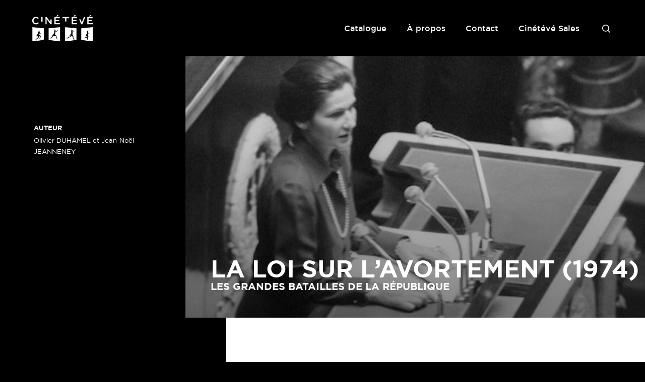

--- FILE ---
content_type: text/html; charset=UTF-8
request_url: https://cineteve.com/films/la-loi-sur-lavortement-1974/
body_size: 5660
content:
<!DOCTYPE html>
<html lang="fr-FR" class="no-js no-svg">
<head>
<meta charset="UTF-8">
<meta name="viewport" content="width=device-width, initial-scale=1">
<link rel="profile" href="https://gmpg.org/xfn/11">

<link rel="apple-touch-icon" sizes="180x180" href="https://cineteve.com/wp-content/themes/cineteve/assets/icons/apple-touch-icon.png">
<link rel="icon" type="image/png" sizes="32x32" href="https://cineteve.com/wp-content/themes/cineteve/assets/icons/favicon-32x32.png">
<link rel="icon" type="image/png" sizes="16x16" href="https://cineteve.com/wp-content/themes/cineteve/assets/icons/favicon-16x16.png">
<link rel="manifest" href="https://cineteve.com/wp-content/themes/cineteve/assets/icons/site.webmanifest">
<link rel="mask-icon" href="https://cineteve.com/wp-content/themes/cineteve/assets/icons/safari-pinned-tab.svg" color="#333333">
<link rel="shortcut icon" href="https://cineteve.com/wp-content/themes/cineteve/assets/icons/favicon.ico">
<meta name="msapplication-TileColor" content="#000000">
<meta name="msapplication-config" content="https://cineteve.com/wp-content/themes/cineteve/assets/icons/browserconfig.xml">
<meta name="theme-color" content="#ffffff">

<meta property="og:image" content="https://cineteve.com/wp-content/uploads/2018/10/affiche_la-loi-sur-l-avortement-1974_1.jpg">
	
<title>LA LOI SUR L&rsquo;AVORTEMENT (1974) &#8211; Cinétévé</title>
<meta name='robots' content='max-image-preview:large' />
<link rel="alternate" hreflang="fr" href="https://cineteve.com/films/la-loi-sur-lavortement-1974/" />
<link rel="alternate" hreflang="en" href="https://cineteve.com/en/films/la-loi-sur-lavortement-1974/" />
<link rel="alternate" hreflang="x-default" href="https://cineteve.com/films/la-loi-sur-lavortement-1974/" />
<link rel="alternate" type="application/rss+xml" title="Cinétévé &raquo; LA LOI SUR L&rsquo;AVORTEMENT (1974) Flux des commentaires" href="https://cineteve.com/films/la-loi-sur-lavortement-1974/feed/" />
<link rel='stylesheet' id='wp-block-library-css' href='https://cineteve.com/wp-includes/css/dist/block-library/style.min.css?ver=4f1de90c4e6ecbbbd6f2d57f1fe5b2d4' type='text/css' media='all' />
<style id='classic-theme-styles-inline-css' type='text/css'>
/*! This file is auto-generated */
.wp-block-button__link{color:#fff;background-color:#32373c;border-radius:9999px;box-shadow:none;text-decoration:none;padding:calc(.667em + 2px) calc(1.333em + 2px);font-size:1.125em}.wp-block-file__button{background:#32373c;color:#fff;text-decoration:none}
</style>
<style id='global-styles-inline-css' type='text/css'>
:root{--wp--preset--aspect-ratio--square: 1;--wp--preset--aspect-ratio--4-3: 4/3;--wp--preset--aspect-ratio--3-4: 3/4;--wp--preset--aspect-ratio--3-2: 3/2;--wp--preset--aspect-ratio--2-3: 2/3;--wp--preset--aspect-ratio--16-9: 16/9;--wp--preset--aspect-ratio--9-16: 9/16;--wp--preset--color--black: #000000;--wp--preset--color--cyan-bluish-gray: #abb8c3;--wp--preset--color--white: #ffffff;--wp--preset--color--pale-pink: #f78da7;--wp--preset--color--vivid-red: #cf2e2e;--wp--preset--color--luminous-vivid-orange: #ff6900;--wp--preset--color--luminous-vivid-amber: #fcb900;--wp--preset--color--light-green-cyan: #7bdcb5;--wp--preset--color--vivid-green-cyan: #00d084;--wp--preset--color--pale-cyan-blue: #8ed1fc;--wp--preset--color--vivid-cyan-blue: #0693e3;--wp--preset--color--vivid-purple: #9b51e0;--wp--preset--gradient--vivid-cyan-blue-to-vivid-purple: linear-gradient(135deg,rgba(6,147,227,1) 0%,rgb(155,81,224) 100%);--wp--preset--gradient--light-green-cyan-to-vivid-green-cyan: linear-gradient(135deg,rgb(122,220,180) 0%,rgb(0,208,130) 100%);--wp--preset--gradient--luminous-vivid-amber-to-luminous-vivid-orange: linear-gradient(135deg,rgba(252,185,0,1) 0%,rgba(255,105,0,1) 100%);--wp--preset--gradient--luminous-vivid-orange-to-vivid-red: linear-gradient(135deg,rgba(255,105,0,1) 0%,rgb(207,46,46) 100%);--wp--preset--gradient--very-light-gray-to-cyan-bluish-gray: linear-gradient(135deg,rgb(238,238,238) 0%,rgb(169,184,195) 100%);--wp--preset--gradient--cool-to-warm-spectrum: linear-gradient(135deg,rgb(74,234,220) 0%,rgb(151,120,209) 20%,rgb(207,42,186) 40%,rgb(238,44,130) 60%,rgb(251,105,98) 80%,rgb(254,248,76) 100%);--wp--preset--gradient--blush-light-purple: linear-gradient(135deg,rgb(255,206,236) 0%,rgb(152,150,240) 100%);--wp--preset--gradient--blush-bordeaux: linear-gradient(135deg,rgb(254,205,165) 0%,rgb(254,45,45) 50%,rgb(107,0,62) 100%);--wp--preset--gradient--luminous-dusk: linear-gradient(135deg,rgb(255,203,112) 0%,rgb(199,81,192) 50%,rgb(65,88,208) 100%);--wp--preset--gradient--pale-ocean: linear-gradient(135deg,rgb(255,245,203) 0%,rgb(182,227,212) 50%,rgb(51,167,181) 100%);--wp--preset--gradient--electric-grass: linear-gradient(135deg,rgb(202,248,128) 0%,rgb(113,206,126) 100%);--wp--preset--gradient--midnight: linear-gradient(135deg,rgb(2,3,129) 0%,rgb(40,116,252) 100%);--wp--preset--font-size--small: 13px;--wp--preset--font-size--medium: 20px;--wp--preset--font-size--large: 36px;--wp--preset--font-size--x-large: 42px;--wp--preset--spacing--20: 0.44rem;--wp--preset--spacing--30: 0.67rem;--wp--preset--spacing--40: 1rem;--wp--preset--spacing--50: 1.5rem;--wp--preset--spacing--60: 2.25rem;--wp--preset--spacing--70: 3.38rem;--wp--preset--spacing--80: 5.06rem;--wp--preset--shadow--natural: 6px 6px 9px rgba(0, 0, 0, 0.2);--wp--preset--shadow--deep: 12px 12px 50px rgba(0, 0, 0, 0.4);--wp--preset--shadow--sharp: 6px 6px 0px rgba(0, 0, 0, 0.2);--wp--preset--shadow--outlined: 6px 6px 0px -3px rgba(255, 255, 255, 1), 6px 6px rgba(0, 0, 0, 1);--wp--preset--shadow--crisp: 6px 6px 0px rgba(0, 0, 0, 1);}:where(.is-layout-flex){gap: 0.5em;}:where(.is-layout-grid){gap: 0.5em;}body .is-layout-flex{display: flex;}.is-layout-flex{flex-wrap: wrap;align-items: center;}.is-layout-flex > :is(*, div){margin: 0;}body .is-layout-grid{display: grid;}.is-layout-grid > :is(*, div){margin: 0;}:where(.wp-block-columns.is-layout-flex){gap: 2em;}:where(.wp-block-columns.is-layout-grid){gap: 2em;}:where(.wp-block-post-template.is-layout-flex){gap: 1.25em;}:where(.wp-block-post-template.is-layout-grid){gap: 1.25em;}.has-black-color{color: var(--wp--preset--color--black) !important;}.has-cyan-bluish-gray-color{color: var(--wp--preset--color--cyan-bluish-gray) !important;}.has-white-color{color: var(--wp--preset--color--white) !important;}.has-pale-pink-color{color: var(--wp--preset--color--pale-pink) !important;}.has-vivid-red-color{color: var(--wp--preset--color--vivid-red) !important;}.has-luminous-vivid-orange-color{color: var(--wp--preset--color--luminous-vivid-orange) !important;}.has-luminous-vivid-amber-color{color: var(--wp--preset--color--luminous-vivid-amber) !important;}.has-light-green-cyan-color{color: var(--wp--preset--color--light-green-cyan) !important;}.has-vivid-green-cyan-color{color: var(--wp--preset--color--vivid-green-cyan) !important;}.has-pale-cyan-blue-color{color: var(--wp--preset--color--pale-cyan-blue) !important;}.has-vivid-cyan-blue-color{color: var(--wp--preset--color--vivid-cyan-blue) !important;}.has-vivid-purple-color{color: var(--wp--preset--color--vivid-purple) !important;}.has-black-background-color{background-color: var(--wp--preset--color--black) !important;}.has-cyan-bluish-gray-background-color{background-color: var(--wp--preset--color--cyan-bluish-gray) !important;}.has-white-background-color{background-color: var(--wp--preset--color--white) !important;}.has-pale-pink-background-color{background-color: var(--wp--preset--color--pale-pink) !important;}.has-vivid-red-background-color{background-color: var(--wp--preset--color--vivid-red) !important;}.has-luminous-vivid-orange-background-color{background-color: var(--wp--preset--color--luminous-vivid-orange) !important;}.has-luminous-vivid-amber-background-color{background-color: var(--wp--preset--color--luminous-vivid-amber) !important;}.has-light-green-cyan-background-color{background-color: var(--wp--preset--color--light-green-cyan) !important;}.has-vivid-green-cyan-background-color{background-color: var(--wp--preset--color--vivid-green-cyan) !important;}.has-pale-cyan-blue-background-color{background-color: var(--wp--preset--color--pale-cyan-blue) !important;}.has-vivid-cyan-blue-background-color{background-color: var(--wp--preset--color--vivid-cyan-blue) !important;}.has-vivid-purple-background-color{background-color: var(--wp--preset--color--vivid-purple) !important;}.has-black-border-color{border-color: var(--wp--preset--color--black) !important;}.has-cyan-bluish-gray-border-color{border-color: var(--wp--preset--color--cyan-bluish-gray) !important;}.has-white-border-color{border-color: var(--wp--preset--color--white) !important;}.has-pale-pink-border-color{border-color: var(--wp--preset--color--pale-pink) !important;}.has-vivid-red-border-color{border-color: var(--wp--preset--color--vivid-red) !important;}.has-luminous-vivid-orange-border-color{border-color: var(--wp--preset--color--luminous-vivid-orange) !important;}.has-luminous-vivid-amber-border-color{border-color: var(--wp--preset--color--luminous-vivid-amber) !important;}.has-light-green-cyan-border-color{border-color: var(--wp--preset--color--light-green-cyan) !important;}.has-vivid-green-cyan-border-color{border-color: var(--wp--preset--color--vivid-green-cyan) !important;}.has-pale-cyan-blue-border-color{border-color: var(--wp--preset--color--pale-cyan-blue) !important;}.has-vivid-cyan-blue-border-color{border-color: var(--wp--preset--color--vivid-cyan-blue) !important;}.has-vivid-purple-border-color{border-color: var(--wp--preset--color--vivid-purple) !important;}.has-vivid-cyan-blue-to-vivid-purple-gradient-background{background: var(--wp--preset--gradient--vivid-cyan-blue-to-vivid-purple) !important;}.has-light-green-cyan-to-vivid-green-cyan-gradient-background{background: var(--wp--preset--gradient--light-green-cyan-to-vivid-green-cyan) !important;}.has-luminous-vivid-amber-to-luminous-vivid-orange-gradient-background{background: var(--wp--preset--gradient--luminous-vivid-amber-to-luminous-vivid-orange) !important;}.has-luminous-vivid-orange-to-vivid-red-gradient-background{background: var(--wp--preset--gradient--luminous-vivid-orange-to-vivid-red) !important;}.has-very-light-gray-to-cyan-bluish-gray-gradient-background{background: var(--wp--preset--gradient--very-light-gray-to-cyan-bluish-gray) !important;}.has-cool-to-warm-spectrum-gradient-background{background: var(--wp--preset--gradient--cool-to-warm-spectrum) !important;}.has-blush-light-purple-gradient-background{background: var(--wp--preset--gradient--blush-light-purple) !important;}.has-blush-bordeaux-gradient-background{background: var(--wp--preset--gradient--blush-bordeaux) !important;}.has-luminous-dusk-gradient-background{background: var(--wp--preset--gradient--luminous-dusk) !important;}.has-pale-ocean-gradient-background{background: var(--wp--preset--gradient--pale-ocean) !important;}.has-electric-grass-gradient-background{background: var(--wp--preset--gradient--electric-grass) !important;}.has-midnight-gradient-background{background: var(--wp--preset--gradient--midnight) !important;}.has-small-font-size{font-size: var(--wp--preset--font-size--small) !important;}.has-medium-font-size{font-size: var(--wp--preset--font-size--medium) !important;}.has-large-font-size{font-size: var(--wp--preset--font-size--large) !important;}.has-x-large-font-size{font-size: var(--wp--preset--font-size--x-large) !important;}
:where(.wp-block-post-template.is-layout-flex){gap: 1.25em;}:where(.wp-block-post-template.is-layout-grid){gap: 1.25em;}
:where(.wp-block-columns.is-layout-flex){gap: 2em;}:where(.wp-block-columns.is-layout-grid){gap: 2em;}
:root :where(.wp-block-pullquote){font-size: 1.5em;line-height: 1.6;}
</style>
<link rel='stylesheet' id='cineteve-style-css' href='https://cineteve.com/wp-content/themes/cineteve/assets/css/style.css?ver=4f1de90c4e6ecbbbd6f2d57f1fe5b2d4' type='text/css' media='all' />
<script type="text/javascript" src="https://cineteve.com/wp-content/themes/cineteve/assets/js/main.js?ver=4f1de90c4e6ecbbbd6f2d57f1fe5b2d4" id="cineteve-script-js"></script>
<link rel="canonical" href="https://cineteve.com/films/la-loi-sur-lavortement-1974/" />
</head>

<body data-rsssl=1 class="films-template-default single single-films postid-21402 no-touch is-black">
<div id="page" class="site">

	<header class="header">
		<div class="wrap">

			<div class="header__logo">
				<a href="https://cineteve.com" class="js-tag" data-tag-cat="navigation" data-tag-action="click" data-tag-label="top_logo_fr">
					<i class="i i--logo"></i>
					<span class="visuallyhidden">Cinétévé</span>
				</a>
			</div>

			<div class="header__right">
				<div class="d-only">
					<div class="menu-pages-header-container"><ul id="menu-pages-header" class="menu"><li id="menu-item-25674" class="menu-item menu-item-type-post_type menu-item-object-page menu-item-25674"><a href="https://cineteve.com/catalogue/">Catalogue</a></li>
<li id="menu-item-5005" class="menu-item menu-item-type-post_type menu-item-object-page menu-item-5005"><a href="https://cineteve.com/a-propos/">À propos</a></li>
<li id="menu-item-5007" class="menu-item menu-item-type-post_type menu-item-object-page menu-item-5007"><a href="https://cineteve.com/contact/">Contact</a></li>
<li id="menu-item-25669" class="menu-item menu-item-type-custom menu-item-object-custom menu-item-25669"><a target="_blank" rel="noopener" href="https://sales.cineteve.com">Cinétévé Sales</a></li>
</ul></div>										<a href="#searchform" class="js-toggle-search js-tag js-anim-text header__search header__search--desktop" data-tag-cat="navigation" data-tag-action="click" data-tag-label="top_search"><span class="visuallyhidden">Rechercher</span></a>
									</div>
				<div class="mt-only">
					<a href="#menu" class="js-open-menu js-tag js-anim-text header__menu" data-tag-cat="navigation" data-tag-action="click" data-tag-label="top_menu">Menu</a>
										<a href="#searchform" class="js-toggle-search js-tag js-anim-text header__search" data-tag-cat="navigation" data-tag-action="click" data-tag-label="top_search"><span class="visuallyhidden">Rechercher</span></a>
									</div>
			</div>

			<div class="header__menu-mobile">
				<a href="#" class="js-close-menu header__menu-mobile__close"><span class="visuallyhidden">Fermer</span></a>

				<div class="header__menu-mobile__wrapper">
					<div class="menu-menu-mobile-container"><ul id="menu-menu-mobile" class="menu"><li id="menu-item-25692" class="menu-item menu-item-type-post_type menu-item-object-page menu-item-25692"><a href="https://cineteve.com/catalogue/">Catalogue</a></li>
<li id="menu-item-25693" class="menu-item menu-item-type-post_type menu-item-object-page menu-item-25693"><a href="https://cineteve.com/a-propos/">À propos</a></li>
<li id="menu-item-25694" class="menu-item menu-item-type-post_type menu-item-object-page menu-item-25694"><a href="https://cineteve.com/contact/">Contact</a></li>
</ul></div>				</div>
				
				<hr>

				<div class="header__menu-mobile__wrapper">
					<div class="menu-header-mobile-2-container"><ul id="menu-header-mobile-2" class="menu"><li id="menu-item-25696" class="menu-item menu-item-type-custom menu-item-object-custom menu-item-25696"><a href="https://sales.cineteve.com">Cinétévé Sales</a></li>
<li id="menu-item-25695" class="menu-item menu-item-type-post_type menu-item-object-page menu-item-25695"><a href="https://cineteve.com/mentions-legales/">Mentions légales</a></li>
</ul></div>
<div class="wpml-ls-statics-shortcode_actions wpml-ls wpml-ls-legacy-list-horizontal">
	<ul><li class="wpml-ls-slot-shortcode_actions wpml-ls-item wpml-ls-item-fr wpml-ls-current-language wpml-ls-first-item wpml-ls-item-legacy-list-horizontal">
				<a href="https://cineteve.com/films/la-loi-sur-lavortement-1974/" class="wpml-ls-link">
                    <span class="wpml-ls-native">FR</span></a>
			</li><li class="wpml-ls-slot-shortcode_actions wpml-ls-item wpml-ls-item-en wpml-ls-last-item wpml-ls-item-legacy-list-horizontal">
				<a href="https://cineteve.com/en/films/la-loi-sur-lavortement-1974/" class="wpml-ls-link">
                    <span class="wpml-ls-native" lang="en">EN</span></a>
			</li></ul>
</div>
<div class="menu-social-container"><ul id="menu-social" class="menu"><li id="menu-item-4958" class="menu-item menu-item-type-custom menu-item-object-custom menu-item-4958"><a target="_blank" rel="noopener" href="https://www.facebook.com/cineteve/"><i class="i i--facebook"></i><span class="visuallyhidden">Facebook</span></a></li>
<li id="menu-item-4959" class="menu-item menu-item-type-custom menu-item-object-custom menu-item-4959"><a target="_blank" rel="noopener" href="https://twitter.com/cineteve_prod"><i class="i i--twitter"></i><span class="visuallyhidden">Twitter</span></a></li>
<li id="menu-item-4960" class="menu-item menu-item-type-custom menu-item-object-custom menu-item-4960"><a target="_blank" rel="noopener" href="https://www.instagram.com/cineteve_prod/"><i class="i i--instagram"></i><span class="visuallyhidden">Instagram</span></a></li>
</ul></div>				</div>
			</div>

		</div>

		<div class="header__search-block">
			<div class="wrap">
				

<form role="search" method="get" class="search-form" action="https://cineteve.com/">
	<label for="search-form-69723877cb999">
		<span class="screen-reader-text">Un film, réalisateur, acteur...</span>
	</label>
	<input type="search" id="search-form-69723877cb999" class="search-field" placeholder="Rechercher..." value="" name="s" />
	<button type="submit" class="search-submit btn btn--full">
		<span>Rechercher</span>
	</button>
</form>
			</div>
		</div>
	</header>

	<div class="site-content-contain">
		<div id="content" class="site-content">

<main role="main">
	<div class="single">
					<div class="single__content">
				<aside class="single__aside d-only">
					<ul class="list list--details">
						<li>
													</li>
																		<li>
							<h2 class="h3 white">Auteur</h2>
							Olivier DUHAMEL et Jean-Noël JEANNENEY						</li>
												 
						 
																	</ul>
									</aside><!--

				--><div class="single__col">
					<div class="single__header">
												<img class="single__visual pic" src="https://cineteve.com/wp-content/uploads/2018/10/affiche_la-loi-sur-l-avortement-1974_1.jpg" alt="" />
						
						<div class="single__title">
							<h1 class="h2 white smaller upper">LA LOI SUR L&rsquo;AVORTEMENT (1974)</h1>
															<p class="h5 white smaller upper">Les Grandes Batailles de la République</p>
													</div>
					</div>

					<div class="single__extra mt-only">
						<ul class="list list--details"> 
							<li>
															</li>
																					<li>
								<h2 class="h3 white">Auteur</h2>
								Olivier DUHAMEL et Jean-Noël JEANNENEY							</li>
														 
							 
														
							
													</ul>
											</div>
 
					<section class="border"> 
						<ul class="list list--info"><!--
														--><li>
								<h2 class="h3">Catégorie</h2>
								<a href="https://cineteve.com/documentaire/">Documentaire</a> 
							</li><!--
															--><li>
								<h2 class="h3">Durée</h2>
								52'							</li><!--
														TO ADD: dynamise this
							--><!--
						--></ul>
					</section> 
					<section class="border">
						<div class="box box--share">
														<div class="menu-social-container">
								<ul class="menu"><!--
									--><li>
										<a target="_blank" rel="noreferrer noopener" href="https://www.facebook.com/sharer/sharer.php?u=https://cineteve.com/films/la-loi-sur-lavortement-1974/" class="js-tag" data-tag-cat="film" data-tag-action="click" data-tag-label="film_share_facebook">
											<i class="i i--facebook"></i><span class="visuallyhidden">Partager sur Facebook</span>
										</a>
									</li><!--
									--><li>
										<a target="_blank" rel="noreferrer noopener" href="https://twitter.com/share?text=LA LOI SUR L&rsquo;AVORTEMENT (1974) - Cinétévé&amp;url=https://cineteve.com/films/la-loi-sur-lavortement-1974/" class="js-tag" data-tag-cat="film" data-tag-action="click" data-tag-label="film_share_twitter">
											<i class="i i--twitter"></i><span class="visuallyhidden">Partager sur Twitter</span>
										</a>
									</li><!--
									--><li>
										<a target="_blank" rel="noreferrer noopener" href="https://www.linkedin.com/shareArticle?mini=true&amp;url=https://cineteve.com/films/la-loi-sur-lavortement-1974/&amp;title=LA LOI SUR L&rsquo;AVORTEMENT (1974) - Cinétévé" class="js-tag" data-tag-cat="film" data-tag-action="click" data-tag-label="film_share_linkedin">
											<i class="i i--linkedin"></i><span class="visuallyhidden">Partager sur LinkedIn</span>
										</a>
									</li><!--
								--></ul>
							</div>
						</div>
						<h2 class="h5 smaller upper">Synopsis</h2>
						<div class="rte">
							<p>Le combat parlementaire de Simone Veil aboutit en 1974 à la loi sur l&rsquo;avortement. L&rsquo;Assemblée se déchaîne : un député s&rsquo;exclame  » Force est de constater que cette loi satanique est l&rsquo;oeuvre, Madame, d&rsquo;une juive « . Mais elle s&rsquo;acharne, aidée par une partie des femmes françaises qui veulent aller plus loin dans leur émancipation.  Épaulé par le commentaire de Pierre Arditi, le film montre l&rsquo;acharnement de cette femme mais aussi de ses nombreux détracteurs et inscrit cette loi dans le contexte de l&rsquo;époque grâce aux interventions de Mme Veil ou encore de Catherine Deneuve.</p>
						</div>
					</section>
										<section class="border"> 
												<ul class="list list--details"><!--
														--><li>
								<h2 class="h3">Versions linguistiques disponibles</h2>
								française							</li><!--
																												--><li>
								<h2 class="h3">Support de tournage</h2>
								Beta SP							</li><!--
																												--><li>
								<h2 class="h3">Équipe technique</h2>
								Monteur : Joseph LICIDE<br />
Image : Daniel BARREAU<br />
Son :  Michel VIOLLET Laurent ZEILIG							</li><!--
																					--><li>
								<h2 class="h3">Équipe artistique</h2>
								Commentaire : Pierre Arditi							</li><!--
																																																							--></ul>
					</section>
				</div>
			</div>

						<nav class="navigation post-navigation" role="navigation">
				<h2 class="h2 smaller upper">À découvrir</h2>
				<div class="nav-links"><!--
										--><div class="post-navigation__nav nav-previous">
						<a href="https://cineteve.com/films/deux-gendarmes-dans-le-pacifique/" rel="prev">
														<div class="post-navigation__nav__visual">
								<img alt="" src="https://cineteve.com/wp-content/uploads/2018/10/affiche_deux-gendarmes-dans-le-pacifique_1-525x300.jpg" class="pic" />
							</div>
														<div class="post-navigation__nav__content">
								<h3 class="nav-title">DEUX GENDARMES DANS LE PACIFIQUE</h3>
								<p aria-hidden="true" class="nav-subtitle">Précédent</p>
							</div>
						</a>
					</div><!--
											--><div class="post-navigation__nav nav-next">
						<a href="https://cineteve.com/films/la-laicite-1905/" rel="next">
														<div class="post-navigation__nav__visual">
								<img alt="" src="https://cineteve.com/wp-content/uploads/2018/10/affiche_la-laicite-1905_1.jpg" class="pic" />
							</div>
														<div class="post-navigation__nav__content">
								<h3 class="nav-title">LA LAÏCITÉ (1905)</h3>
								<p aria-hidden="true" class="nav-subtitle">Suivant</p>
							</div>
						</a>
					</div><!--
									--></div>
			</nav>
					</div>
</main>

		</div><!-- #content -->

		<footer class="footer">
			<div class="footer__left">

				<p>Tous droits réservés Cinétévé 2026</p>
				<div class="menu-pages-container"><ul id="menu-pages" class="menu"><li id="menu-item-4952" class="menu-item menu-item-type-post_type menu-item-object-page menu-item-4952"><a href="https://cineteve.com/mentions-legales/">Mentions légales</a></li>
</ul></div>
			</div>

			<div class="footer__right">

				<div class="menu-social-container"><ul id="menu-social-1" class="menu"><li class="menu-item menu-item-type-custom menu-item-object-custom menu-item-4958"><a target="_blank" rel="noopener" href="https://www.facebook.com/cineteve/"><i class="i i--facebook"></i><span class="visuallyhidden">Facebook</span></a></li>
<li class="menu-item menu-item-type-custom menu-item-object-custom menu-item-4959"><a target="_blank" rel="noopener" href="https://twitter.com/cineteve_prod"><i class="i i--twitter"></i><span class="visuallyhidden">Twitter</span></a></li>
<li class="menu-item menu-item-type-custom menu-item-object-custom menu-item-4960"><a target="_blank" rel="noopener" href="https://www.instagram.com/cineteve_prod/"><i class="i i--instagram"></i><span class="visuallyhidden">Instagram</span></a></li>
</ul></div>
<div class="wpml-ls-statics-shortcode_actions wpml-ls wpml-ls-legacy-list-horizontal">
	<ul><li class="wpml-ls-slot-shortcode_actions wpml-ls-item wpml-ls-item-fr wpml-ls-current-language wpml-ls-first-item wpml-ls-item-legacy-list-horizontal">
				<a href="https://cineteve.com/films/la-loi-sur-lavortement-1974/" class="wpml-ls-link">
                    <span class="wpml-ls-native">FR</span></a>
			</li><li class="wpml-ls-slot-shortcode_actions wpml-ls-item wpml-ls-item-en wpml-ls-last-item wpml-ls-item-legacy-list-horizontal">
				<a href="https://cineteve.com/en/films/la-loi-sur-lavortement-1974/" class="wpml-ls-link">
                    <span class="wpml-ls-native" lang="en">EN</span></a>
			</li></ul>
</div>

			</div>
		</footer>
	</div><!-- .site-content-contain -->

	</div><!-- #page -->

<div id="overlay"></div>

<link rel='stylesheet' id='wpml-legacy-horizontal-list-0-css' href='https://cineteve.com/wp-content/plugins/sitepress-multilingual-cms/templates/language-switchers/legacy-list-horizontal/style.min.css?ver=1' type='text/css' media='all' />

<script>
	var _gaq=[['_setAccount','UA-18264719-5'],['_trackPageview']];
	(function(d,t){var g=d.createElement(t),s=d.getElementsByTagName(t)[0];
		g.src=('https:'==location.protocol?'//ssl':'//www')+'.google-analytics.com/ga.js';
		s.parentNode.insertBefore(g,s)}(document,'script'));
</script>

</body>
</html>


--- FILE ---
content_type: image/svg+xml
request_url: https://cineteve.com/wp-content/themes/cineteve/assets/images/i-close-white.svg
body_size: 172
content:
<svg height="12" viewBox="0 0 12 12" width="12" xmlns="http://www.w3.org/2000/svg"><path d="m10.9664116 0-4.9664116 4.96641164-4.96641164-4.96641164-1.03358836 1.03358836 4.96641164 4.96641164-4.96641164 4.9664116 1.03358836 1.0335884 4.96641164-4.96641164 4.9664116 4.96641164 1.0335884-1.0335884-4.96641164-4.9664116 4.96641164-4.96641164z" fill="#fff"/></svg>

--- FILE ---
content_type: image/svg+xml
request_url: https://cineteve.com/wp-content/themes/cineteve/assets/images/logo-cineteve-white.svg
body_size: 7448
content:
<svg enable-background="new 0 0 529 236" viewBox="0 0 529 236" xmlns="http://www.w3.org/2000/svg"><g fill="#fff"><path d="m349.4 137.33c-1.54.1-2.3 1-3.37 1.57 0-.15-.2-.29-.26 0 .92.2-1.22 1.08-1.03 1.04-.97.17-1.83-.17-2.33-1.04.11.21.5-.58.52-.78.02-.56-.48-1.03-.52-1.83-.07-1.47.58-3.33 0-3.92.85-.49 1.01-2.3.52-3.4.45-.34 1.02-.54 1.03-1.3-.57-.61-1.01.09-1.8 0 0 .69-.1 1.49.26 1.83-1.19-.15-.93 1.17-1.82 1.3-.06.49.29.58.26 1.05-1.66 2.23-1 4.55-2.33 6.52.38.06.24.64.26 1.05 1.11.28.62 1.28 1.03 2.08-.16-.3 1.2.45.27.78.95.1.67-1.05 1.8-.78-.41 1.3.03.15.53.78-1.65.91-.01 3.74-1.56 4.44.77 1.1-.17 2.62-.26 3.4.67-.84.49.66.26 1.05.46.31.75.81 1.3 1.04-.36.26-.53.69-.78 1.04.3.04.74-.04.78.26-.84 1.68.08 2.53-.27 5.75.39.04.96-.09 1.04.26-.36.43-.74.83-1.04 1.31 1.83-.59-.55 1.27 1.04 1.31-.41.67-2.72 2.87-2.59 1.56-1.28.29-1.54 1.59-2.6 2.1 1.03 1.56-1.4 1.71-.52 3.14-.32-.02-.36-.34-.77-.27-.02.46.06.82.26 1.05-1.14-.39-.61 1.48-1.56.52.52 1-.62 1 0 2.1-1.01-.82-.62 1.73-.77 2.08-.39.9-1.85 1.66-2.86 2.61-.4.39-.38 1.21-1.29.78-.01.36.12.57.26.78-1.04-.04-1.06-.03-.77.78-1.14-.38-.61 1.49-1.56.53-.2 2.06-1.51 3-1.56 5.22-.36.43-1.6 1.32-1.03 1.83-.4-.64.87-.77.77-.26-.18.61-.86.69-1.04 1.3 1.37.5.76-1.77 1.82-.78-.56-1.24.95-1.15 1.3-1.56.44-.53.13-1.55 1.03-1.57.11-.64-.47-.57-.26-1.31 1.49-.67 1.59-2.76 3.89-2.61.1-.45-.38-.67 0-.78.73.35 2.15-.35 2.33 1.04-.48.26-.86-.78-1.03 0 0 1.64-2.97 3.72-2.33 6.01-.61.49-1 1.2-.53 2.1-.8.62-1.42 1.17-1.03 2.35-1.1-.99-.54 1.39-1.56 1.3-.81-.91-1.37.81-2.07 0-.03.31.04.74-.26.78-.22-.97-.96-.11-1.3.26-.5 0-.33-.71-1.03-.52.03 1.08-1.8.27-2.59.52-.04.31.04.75-.26.78-.47-1.08-1.66.71-2.34 1.05-1.74-.49-2.5 2.13-4.4 2.34.2.07.3.22.27.53-.3-.22-.69-.35-1.3-.26-.92 1.33-2.29 2.22-3.37 3.4-2.1.49-4.11 1.08-6.48 1.3.36.02.27.67-.26.53-.19.8.27.95.26 1.57-.35-.27-.78-.44-1.03-.78-.19-.72.52-.53.52-1.04-1.57.22-1.02 3.73-.26 3.65-.25.71-.41 1.23.26 1.57-1.57 1.15-3.32 4.06-2.07 5.75.44-1 .43.56.77.52.06-.2.22-.3.53-.26-.61-2.86 3.27-4.36 4.66-5.22-.73-1.03 1.18-.18.26-1.57 1.04.06 1.06.03.77-.78 1.04.06 1.06.03.78-.78 1.6.46.31-1.49 1.82-.53-.61-1.51 1-.37 1.03-1.83.37-.13.63 1.02.77.27-.41.18-.41-1.23 0-1.05.53 1.46 1.03-.08 1.82 0 1.02.11 1.8-1.14 2.07-2.08.24.46.95.43 1.04 1.04-.28.07-.63.43-.26.53.75-.55.55-1.27.77-1.83.41.36.82.74 1.3 1.04.78-.46-.72-.81 0-1.04 1.95 1.79 2.79-1.78 4.66-.78.48-.76 1.18-1.71 2.33-1.05.28-.93 1.53-.89 1.82-1.83.81.69 1.7-.21 2.07-.78 1.4.86 2.13-1.2 3.1-.78-.52 0-.32-.71-1.03-.52-.11.59-1.05 1.7-1.56 1.04.37-1.05 1.38-1.22.77-2.61.46-.24.76-.63 1.3-.78.03.75 1.11.45 1.04 1.3-.57.58-.86-.45-1.56-.52.13.99 1.01 1.24 1.82 1.57 1.43-2.31 4.99-3.83 5.18-6.53 1.05-.43 2.29-2.04 2.07-2.87-.06.28-.43.63-.52.26.71-.77 1.2-1.75 2.33-2.1-.87 1.24.83 1.62 1.3 2.62.52 1.11.02.26.77.77-.56.55.13.75 0 1.57 1.5-.16.9 1.22 2.59 1.31.1-.45-.38-.67 0-.78.46.24.91.48.78 1.3 2.52.09 4.31-.28 5.18 1.84-.03-.4.93 1.41 1.04 1.83.29 1.17-.45 2.53-.27 3.65.03.15.53-.06.53.26-.01.31-.85.74-.53 1.05 1.2 0 .03.75 0 1.04.01-.09.5.16.53.26.09.41-.93.57-.53 1.04.46.32.75.82 1.3 1.05-.29.1-1.02 1.48-.52.78.49-.11.47-.75 1.29-.53-.11.52-1.27 1.31-.77 1.57.03-.64.86-.06.77.26-.99 1.08.45 1.84-.52 3.14.86-.18.41.54.26.78.39.04.96-.09 1.04.26-.87 1.59.53 3.42 1.03 5.22-.3-.03-.58-.46-.77 0 .45.25.9.49.77 1.31-.78-.91-.61 1.32-.26 1.57 1.12-.22.82-.19 1.3.52 1.58-2.03 3.59-.09 5.7-.78-.27 1.55 5.28 1.13 4.92-.26-.43.62-1.41-1.33-2.33-.26-.71-.86-1.87-2.04-3.11-1.57-.01-.36.12-.57.26-.78-.48-.06-.57.29-1.03.26.4-.68.29-.81-.52-.52.27-1.4-.55-.07-.78-.78.71-.73-.38-.25-.52-.78.48-.68-.19-2.41-.77-2.88-.07-1.19.46-2.12-.53-3.13-.02-1.89-.43-3.41-.26-5.49-.3-.03-.73.04-.77-.26.35-.17.48-.56.52-1.04-1.13-.43-.07-3.07-1.03-3.66.68-.8.75-3.59.26-4.69 0 .26-.46.32-.52 0-.07-.49.29-.58.26-1.04-.66-.89-1.28-1.04-1.82-1.84-.16-.22.01-1.32-.78-1.56.41-1.17-.43-2.13-1.03-2.62.58-.66-.13-1.59-.77-1.83.49-.77-.59-2.18-1.3-2.61.3-1.1-1.17-2.64-1.3-4.18-.38-.04-.95.1-1.03-.26 1.24-.52-.56-1.19-.52-2.1 1.25.83.44-1.29 1.55-1.3-.52-1.51.87-2.81 1.04-4.44-.31-.39-.99-.41-1.3-.78.54-.08.52-.71.78-1.05-.45-.1-.67.39-.78 0-.19-.71.52-.53.52-1.04-.3-.03-.73.04-.77-.26.48-.47 1.19-2.55.26-2.61 1.05-1.3.07-4.64.78-6.27-.59-.36-.97.67-1.04 0 .22-.38.39-.83 1.04-.78.91.12.53 1.13.77 1.31.73-.32 1.61-.2 2.59 0 2.16-2.08 5.17-3.33 7.26-5.49-.8-.72-.82.92-1.82.78.37-1.1 1.17-1.77 2.07-2.34-.08.61-.56 1.12.26 1.3-.16-1.03.58-1.15 1.3-1.3-.06-1.27.97-1.46 1.8-1.84-.03.52-1.38 1.82-.77 1.31 1.32-1.11 2.53-2.33 3.63-3.65-.46-.25-.91-.49-.78-1.31.31.03.59.47.78 0-.76-.24-.8-.24-1.56 0-.25.48.77.87 0 1.04-.29-.4-.84-.54-.77-1.3-.87.08-.75 1.15-1.56 1.3-.11.63.47.57.26 1.31-1.36-.35-2.85 1.23-3.89 2.08.09-.07.34.27 0 .27-1.92-.19-1.99 1.47-3.36 1.83-.04-.31.04-.74-.27-.78-.61 1.21-2.35 1.28-3.62 1.83-1.01-1.4-1.17-2.1-2.33-3.4-.74-.21-.67.37-1.3.26.74-1.22-.63-.94-1.3-1.83.9-1.17-1.4-1.37-1.55-2.35.5-.71 1-1.42 2.07-1.57.1.46-.39.67 0 .78.21-.38.65-.56 1.29-.52-.48.49.16.47 0 1.3 1.1.24 1.32-1.2 2.07-.52.34-1.09.84-1.76 2.07-1.31-.31-.55-.82-.66 0-1.57-1.31.28-1.08-1-1.56-1.57-.68.85-.28-1.17-1.29-.26-.25-.48.77-.87 0-1.04-.5.63-1.22 1.03-1.82 1.57.06-.95.36-1.01 0-1.83.59.56 1.61.09 1.56-.78-1.79-.93-2.31 1.56-3.59 2.06m-60.63 98.47h-1.82c-.21-41.45-.78-85.15.26-126.15 25.23 2.1 50.48 4.74 74.88 7.32 8.37.89 16.66 1.15 24.87 2.61.56 33.22.12 67.44.26 101.08-32.57 5.28-65.85 9.86-98.45 15.14"/><path d="m159.74 205.76c-.12-.3-.28-.59-.52-.78-.04.35.41 1.44.52.78m39.13-79.4c-.01-.36.12-.57.26-.78-1.04.18-1.78.65-2.59 1.04-.06-.82-.19-1.56-1.04-1.56.19.71-.52.53-.52 1.04.9.12.38 1.28 1.03 1.04.06.53-1.1 1.12-.52 1.31 0-.27.46-.34.52 0-.22.76-.22.8 0 1.56-1.5.97-1.01 2.83-1.29 4.18-.01.04-.48-.03-.53 0-.61.59.01 1.65 0 2.1-.35.01-.56-.12-.77-.26-.43 3.23.09 3.05-.52 5.74.3.04.73-.04.77.27-.67.75-1.19 2.32-.77 3.4-.75 1.23-1.87 4.31-.78 4.44.28.67-1.11.92-.26 1.31.01-.27.46-.34.53 0-.58.92-1.05 1.2 0 1.3.15.59-1.23 1.52-.53 1.04.35.04.96-.87 1.04-.26.04.92-.87.86-1.04 1.57-.69.78 1.01-1 1.04-.26-1.28.96.02 3.46-.78 5.22.45.1.67-.39.78 0 .04.81-.91 1.18-1.3.78-.15 3.68-2.75 4.89-5.18 6.26-.06.49.29.58.26 1.04-2.16 1.6-3.9 4.91-4.66 7.06-3.61 2.98-5.66 7.53-9.08 10.71 1.24.17 2.36.99 3.11.26.01.36-.12.57-.26.78.37-.15 1.33.3 1.29-.27-.43-.61 1.94-1.76 1.04-2.87 1.2.22.27-.41.77-.53.59-.07.97.07 1.04.53-1.28 2.96-3.61 5.79-6.75 7.57-.57.38.34.64-.26.78-1.06-.68-1.53 1.14-2.85 1.04-.1.45.38.67 0 .78-.34-.01-.36-.34-.77-.26-1.31 2.16-2.64 4.29-4.67 5.75-.01.36.12.57.26.78-1.22-.13-.48.32-.26.77-.49-.09-.81.09-1.03.27-.31.24-1.34 1.36-1.82 1.83-1.13 0-2.21 1.41-2.07 1.83.1-.32.34-.54.77-.52-.86.66-.07 1.45-.52 2.34.3.13.59.28.77.53-.02 2.91 1.52 6.15 3.63 7.05.1.45-.38.67 0 .78.07-.46.45-.59 1.04-.52-.04.3-.46.58 0 .78.56-.91-.19-1.58-.78-1.57-.69-3.84-.3-8.78 2.6-11.24v.53c1.68-.66 2.94-3.01 4.4-3.92.95-.59.38.02.77-.78 1.12.69 1.75-1.03 1.82-1.56.72.71.25-.39.77-.53 2.01-.25 1.86-2.66 4.4-2.35.8-1.2 2.06-1.94 2.86-3.14.86-.22.22-.87 0 0-.26 0-.31.21-.52.27-.24.48-1.23 1.52-1.56 1.04.2-.93 1.29-.95 1.56-1.83-.37-.07-.3-.57-.53-.78.62-.08.48-.91 1.3-.78.25.48-.77.87 0 1.04.71-.58 1.01-2.08 2.33-1.3.27-.77 1.31-.77 1.04-2.1 1.65.22 3.11-1.57 3.88-3.14.18-.35-.35-1.69.78-1.3.1 1.37 1.88 1.05 2.07 2.35.73.21.67-.37 1.29-.27-.86.85.49.62.78 1.05-.29.04-.4.28-.53.52.49.06.57-.29 1.04-.26-.65 1.1 1.19.71.77 1.57.66-.56 1.4 1.52 2.6.52.1.45-.39.67 0 .78 1.34-1.22 3.48-.11 4.66-1.3.01 1.04 1.06 1.1 1.56 1.57.12.12-.34.44-.27.52.12.13.67-.13.78 0 .62.72 1.41.99 1.82 1.04-.63.89.78 1.17 0 2.1.44.1.66-.39.77 0-.16.54-.55.84-.77 1.3.44.11.66-.38.77 0 .26.82-1.38 1.02-.52 1.57.06-.28.43-.63.52-.26-.77 1.14-.83 2.51.26 2.61-.46.93.18 1.43.26 1.83.03-.36 1.02-1.02 1.04-.52-.82 1.45-1.17 1.45 0 2.61.77.78.67 1.14 1.03 1.57-.12-.15.56-.43.53 0 .34.65-1.03.82-.27 1.04-.11-.43.97-.87 1.04-.26-.08.53-.71.5-.77 1.04.3.03.73-.04.77.26-.89.64.02 1.66.77 2.1-.36.34-.26 1.13-.26 1.83.85-.07 1.24.3 1.3 1.04-.27 1.23-1.22 1.03 0 1.31-1.64 1.52.25 2.67 1.29 3.65.35-.65-1.02-.82-.26-1.04 1-.06 1.18.73 1.56 1.3.22-.38.39-.83 1.03-.78.26-.48-.77-.87 0-1.04.52.53 1.23.85 1.56 1.57 1.49-.37 2.18.68 3.37-.53.22.84-.41.81-.52 1.31.61.22 1.11-.92 1.29-.26-.01.32-.32.36-.26.77 1.14.44 3.94-.46 3.63-.26-1.41-.06-1.48-1.47-3.37-1.04.12-.76-1.96-2.61-3.1-2.1.2-1.34-1.15-.41-1.04-1.83-.19.76-1.4.5-1.29 1.57.64.35.81-1.03 1.03-.26-.87.56.56 1.42 0 1.57-.73-.49-1.56-.87-1.82-1.84.61-.53 1.39-.86 1.56-1.83-.01-.32-.34-.36-.26-.78-.59-.36-.97.67-1.04 0-.18-.71.52-.53.53-1.04-1.03-.27-.28-2.33-1.56-2.35.36-.34.26-1.13.26-1.83-.3-.03-.74.04-.77-.26.24-1.47-.59-3.36-1.56-4.18.87-.12.22-1.78 0-2.35-.07.28-.43.63-.52.26.13-.38.38-.65.52-1.04-1.55.21-.06-1.27-.52-2.35-.45-.1-.67.39-.78 0 .34-4.25.12-6.9-2.33-9.4-.8-.81-1.61-1.17-2.07-1.57-.55-.48-.69-1.28-1.56-1.3.47-.55-.69-.64-.52-1.31-.83 1.01-.17-.97-.52-.78-.39.63-.82-.89-1.56-.78.2-.06.3-.21.26-.52-.38-.04-.95.09-1.03-.27.28-.06.62-.43.26-.52-.06.2-.21.3-.52.26-.74-3.07-3.84-2.64-4.4-5.48 1.05-1.2 1.66-2.86 2.33-4.45-.73.32-.73-.84 0-.52-1.68-3.47 1.18-7.87.26-11.5.68.41.81.29.52-.52 1.43.12.67-1.08 1.82-.78-.64-.96 1.18-1.71.77-2.61.92 1.39 1.41.34 2.86.77.28-.58 1.05-1.47 1.82-.77.25-.49-.78-.87 0-1.05 1.33.66 2.23-1.17 3.36-1.57-.2-.06-.3-.21-.26-.52 3.31-.5 4.75-3.93 6.99-5.22.2-.11.36.3.53.26.48-2.44 3.2-3.82 5.43-3.65.25-.81 1.27-.82 1.3-1.84-1.17-.65-2.06-1.58-3.37-2.08-1.97.96-3.98 1.9-4.4 4.44h-.77c-.77 2.44-4.06 2.35-5.19 4.44-2.3.46-4.76 1.9-5.69 2.88-.8-.19-.95.27-1.56.26-.01-.36.12-.57.26-.78-2.03.09-2.54-2.32-4.15-1.83.17-1.65-1.11-1.84-2.07-2.35-.24-2.06 1.1-2.55 2.07-3.4.36.59-.67.99 0 1.04.1-.32.34-.53.77-.52-.04 1.3.94.96 1.82 1.83.56-1.27 2.88-2.14 2.59-3.4-.68 1.29-.27-.5-.52-.53-.02.21-.85.8-.77.27.43-1.06-.41-1.73-1.56-1.31.07-.37.43-.44.52-.78-.86.09-.84 1.06-1.82 1.04-.03-.3.04-.74-.26-.77-.21.32-.91 1.48-1.29.77.5-.76 2.34-2.77 2.07-2.61-1.8 2.02-4.44 3.19-6.48 4.96.5-1.13.01-2.16-.78-2.08 1.59-1.5.06-3.52 1.3-4.71-.2-.06-.52 0-.52-.26 1.37-1.69.66-4.16 2.07-5.49-.46-.24-.91-.48-.78-1.3.42.13.57.42 1.12.31m44.56 109.44h-1.82c-32.59-5.28-65.87-9.87-98.46-15.15.29-33.66-.62-68.53.52-101.34 33.12-3.18 67.02-6.98 99.76-9.67.37 41.61.44 84.58 0 126.16"/><path d="m489.31 137.86c-.61.08-.48.91-1.3.78-.17-1.32 1.95-1.69 1.3-2.61-.07.61-1.14.15-1.3 0-.21.73.37.67.27 1.3-.17-.08-1-.65-1.04 0 1.36 1.87-2.52 1.59-1.82 2.88-.85-.67-2.1.48-2.07.77-1.47-.34-1.46.97-1.56 1.31-.26 0-.3-.21-.52-.26-.02.45.06.81.26 1.04h-.77c-.39 1.86-2.25 2.25-2.85 3.92-.07.49.29.57.26 1.04-.28.82-1.09 1.1-.53 2.08-.82 1.09-1.27 2.54-1.29 4.45 1.24.16.28 1.25.52 2.08 1.25-.13.99.22.52.78.48.25.87-.78 1.04 0-.75.75-1 1.25 0 1.31-.67.82-.97 1.28 0 1.3-1.05 1.21.75 2.35-.26 3.4.3.04.73-.04.77.26-1.28 2.29-3.66 3.45-4.92 5.75.3.04.73-.04.77.27-.86.31-.89 1.77-1.03 2.08-.61-.61-.56.77-1.3.78.56.84-1.98 3.94-.26 3.65-.67.46-.92 1.34-.77 2.61-1.06 1.14-3.29 2.39-2.86 4.18-1.06-.28-2.11 2.83-2.33 3.14-.04.06-.49-.06-.52 0-.35 1.09.02 2.21.26 3.4 2.49.48 2.39-1.55 3.63-2.87 2.08.08 4.66-1.55 6.73-2.35-.52 1.21.25.36.52.78-.22.94-.36 3.29.77 3.65-1.02.68.41 1-.26 1.83.39.04.96-.09 1.04.27-.87.12-.15 1.86-.26 2.08.04-.38.63-.24 1.03-.26-.67.82.73.82 0 1.83.65.35.82-1.03 1.04-.26.12.82-.71.68-.78 1.3.39.04.96-.09 1.04.27-.49.54-.92 1.15-1.82 1.3-.66-1.34-2.71.77-2.85-.78-2.5.39-4.35.28-6.22 1.57-2.89.49-8.1.89-11.66 1.57.08 1.67 1.06 2.41.77 4.44.31.04.74-.04.78.26-.54.08-.52.71-.78 1.05 1.14-.06.03.93 0 1.3 1.6-.39.13 2.31 1.3 2.35-.33.11-.53.34-.52.78 1.01-.25.19 1.38.77 1.57 2.02-.12 1.2-1.55 1.3-3.4.74-.72 1.49-2.58 1.03-3.66 1.23.28.61-1.31 1.56-1.3 1.05.74 1.61-.87 2.59-1.04.04.3-.04.74.26.78.09-.3 1.23-1 1.04 0 1.43-.68 1.82.16 3.1-1.05.04.31-.04.74.27.78.67-1.49 1.58.03 1.03 0 .58.04 1.2-1.13 1.82 0 .85-.72 1.88-.34 3.1-1.04.1.45-.38.67 0 .78.08-.54.69-.53 1.04-.78.36.59-.67.99 0 1.04 1.51-1.25 3.68-.62 5.43-1.83.32.85-.83.2-.52 1.04.48.26.86-.77 1.04 0-.93 1.59-3.55 2.87-3.63 4.45 1.08-.56-.53 1.06-.52 1.04-.11.47.4.62.26 1.04-.12.36-.61.4-.78.78-.56 1.29-.19 2.32-.52 3.4-.1.35-.62.36-.77.78-.13.38.15.93 0 1.31-.58 1.46-1.87 2.6-1.3 4.17 1.04-.04 1.06-.02.78.78 1.24.22 1.83-.24 2.59-.52 2.54.54 5.42 2.96 7.25.78-1.15.21-1.62-1.28-2.33-1.57-.48-.2-.68.27-1.03 0 .1.08.43-.4.26-.53-.52-.37-1.47.17-.78-.78-.38-.04-.95.1-1.03-.26.62-.71-.35-1.39-.52-2.08 1.32-1.11 1.17-3.7 2.85-4.45.06-.49-.29-.57-.26-1.04 1.59-1.92 3.2-5.08 3.63-7.32.26 0 .3.21.52.27-.68-2.72 1.62-2.99 1.82-5.49h1.03c.44-1.79-.35-2.05-.26-3.92-1.05.08-.58-.09-.52-.77-.39-.04-.95.09-1.04-.27 1.06-.63-.07-2.88-.77-3.4.74-1.97-.95-3.89-.52-5.48-.59.07-.97-.07-1.04-.53.57-.03.11-1.11.26-1.57-2.08.21.43-1.52-1.29-.78.38-1.52-.99-1.27-.78-2.61 1.31-1.61.84-4.74 2.07-6.53-.76-.41-1.42-3.42 0-3.65.26.49-.77.87 0 1.04.5-1.24 1.15.56 2.07-.26.91 1.22 3.59.49 5.19.53.1.45-.38.66 0 .78.86-.58 1.12.63 2.07-.27.24.46.58.81 1.03 1.05.04-.31-.04-.75.27-.78.66.8 1.24-.02 1.55.26-.06.37-.43.44-.52.78.89-.04 1.42-.58 1.82.26 1.03-.92.4-1.78.52-2.61-.06.2-.21.3-.52.26.24-2.43-2.77-1.24-2.33-2.87-3.84.4-7.44-.25-11.41-.78.02-1.71.41-4.24-.77-3.65 1.02-1.85 4.11-1.6 3.89-4.71-1.45.07-.16-.31-.26-1.04-1.15-.09-.56-2.33-1.82-1.57.31-.94-.4-2.83-1.56-3.14.87-.12.15-1.86.26-2.08 0 .34-.72.32-.77 0 .33-1.32-.19-2.63 0-3.4-.03.2-.86.78-.78.26.37-.67.62-1.48 1.56-1.57-.08.17-.64 1.01 0 1.04.34-1.06 1.54.21 2.07.53.96-1.38 3.29-2.78 3.37-4.18-.11.32-.34.54-.78.53-.35-.59.67-.99 0-1.04-.03.3-.4.28-.77.26.58-1.39-.39-.17-.77-.78.06-.37.43-.44.52-.78-.91.44-.91.1-1.3-.53-.27.59-.78.95-1.55 1.05.06-.59 1.67-1.93 1.06-1.53m39.64-14.11v102.65c-.61 2.61-.09 6.35-.26 9.4h-1.82c-32.62-5.26-65.83-9.91-98.46-15.15.27-33.68-.58-68.49.52-101.34 29.28-3 63.04-6.15 93.8-9.4 1.78-.19 5.66-.64 5.96-.27.68.84 0 5.56 0 7.32.01 2.9-.2 5.45.26 6.79"/><path d="m68.02 140.73c-.57 1.28-1.69-.25-1.82-1.04-1.03.59.36 1.01-.26 1.57-.47-.66-1.58-.67-1.56-1.83.59.56 1.62.09 1.56-.78-2.42-1.04-1.18 2.33-2.85 2.61-.01-.36.12-.57.26-.78-1.21.73-2.82 2.03-3.37 2.61-.36.03-.92.02-1.29.26-1.31.84-4.43 4.17-4.66 4.96-.13.43.13.84.26 1.04-1.27-.12-1.05 1.39-.78 2.1-.52 0-.32-.72-1.03-.53-.19.81.71.5.52 1.31-1.57.39-1.83 3.51-.26 3.14-.54.32-.97.75-1.3 1.3 1.51 1.03.58 2.89 2.07 3.4.66 2.06-2.31 3.03-.52 3.14-.38 1.42-3.01 2.52-1.82 3.92-2.42.39-4.96 1.87-4.4 4.44h-1.03c.63 1.17-.31.43-.78.78-.39.3-.04 1.4-.77.52.07.69.53.86-.52.78-.02.46.06.82.26 1.04h-1.04c-.09 6.03-6.26 7.25-7.25 11.5-1.85.84-4.4 2.35-4.4 4.18.54-.71.77 1.12 1.29 1.31.74-.04 1.09-.48 1.82-.53.1-.45-.38-.67 0-.78 2.35.36 2.64-2.73 4.15-2.35-.16.71-1.09.65-1.03 1.57 1.11.41 1.88-.22 2.85.53-.03-1.01 1.8-1.48 1.03-2.35-.12.31-.27.59-.52.78-1.51-.68-1.38 1.01-2.85 1.04.52-1.31 1.6-2.04 2.59-2.87 2.31.4 5-2.1 7.26-1.57-.2.61-1.6 1.32-1.04 1.83.03-.2.86-.8.77-.26-1.14 1.29-.02 1.84-.77 3.13 1.52-.09.2.65.26 1.31 1.36.29.73 1.9 1.82 1.31.21.73-.37.67-.26 1.3 1.61-.32-.19.92.52 1.04.44-.52.69-1.21 1.56-1.3-.29.91-2.11 2.83-1.56 2.87.34-.38 1.04-1.71 1.56-1.04-.28.77-1.97 1.48-1.3 2.35-.08-.32.75-.91.78-.27-.97.53.19.92 0 1.57-.48 1.59-3 2.13-4.67 2.88-.1.45.39.66 0 .78-1.87.1-2.29 1.69-3.88 2.08.29.06.4.29.52.53-2.57.68-4.24 3.5-4.93 5.22-1.18 0-1.79.85-1.29 1.83-1.04-.04-1.06-.03-.78.78-1.28-.11-.84.08-.77 1.04-.45.02-.81-.06-1.03-.26-.35.65 1.02.82.26 1.04-1.86-.1-2.01 1.47-2.86 2.35-1.1 1.15-2.57 1.75-2.85 3.14 1.47 1.11 3.18 3.14 5.45 2.61.01.36-.12.57-.27.78.67.28.91-1.13 1.3-.27.13.38-1.01.64-.26.78 1.66-.21 5 1.04 6.73.78.2-.58.55-1.02.52-1.83-3.22-.32-5.77-1.32-6.22-4.44 1.08-.12 1.38-2.39 2.6-3.14 1.69.85 1.74-2.02 3.62-1.83-.17-1.13.47-1.45 1.04-1.83 1.65.78 1.62-2.36 3.89-1.83.96-1.12 1.4-2.77 3.36-2.88 1.59-1.62 2.9-3.52 4.93-4.69-.29-.06-.4-.29-.52-.53.37-.15 1.33.3 1.29-.26-.47-.3-.87-.68-1.29-1.05 1.3.1 2.25-.16 3.1-.52-.22-1.82.4-4.22.52-7.06.09-2.22-1.32-5.05.26-5.48 2.06 2.58 4.39 1.77 7.52 1.57-.21-1 1.22-.34 1.82-.53.01.36-.12.57-.26.78.65.35.81-1.03 1.03-.26-.03.3-.46.59 0 .78.07-.37.57-.3.78-.53-.28 1.39.54.07.77.78-1.06 2.08-4 3.6-3.63 6.27-1.4.19-.89 4.07-.26 4.69h-.77c.15 2.25-.31 2.53.26 4.71-1.11 1.49-1.01 2.94-2.07 4.69.2.06.5.01.52.27-.27.78-1.83 1.62-1.3 2.34.45-.26.29 1.08.53 1.31 1.24 1.27 3.46-.43 4.15-.78 0 .26-.21.31-.26.53 1.24-.59 2.52 1.22 3.88.52-.53 1.54 1.59-.2.78 1.04 1.93.25 2.83-.86 4.4-.26 0-.52.71-.34.52-1.04-.37-.49-.85.09-1.29 0 .26.06.3-.44 0-.53-.32-.09-.81.2-1.3 0-1.52-.62-2.88-2.44-4.15-3.4-.99-6.15 2.52-11.13 2.85-15.93.8-1.2 1.86-3 2.33-4.44 1.93-5.79-5.04-6.33-7.51-9.66-2.58-.19-3.17-2.39-5.7-2.62-.04-.3.04-.74-.26-.77-.52.5-1.79-.45-2.07-1.05 2.49-2.39 3.35-6.08 2.85-10.44 2.14-.04 6.17.18 7.78-1.31-.04 1.08.83.1 1.3 0 .29-.06.38.29.77.27.1-.01.26-.54.52-.53 1.67.06 2.62-.04 4.15.78.21-.75 1.18-.73 1.04-1.83-.84-.66-1.49-.77-.78-1.83-2.17-1.12-4.86-.87-6.22.78-3.53-.19-6.51.65-8.55-1.05.96.07 1.15.52 1.04-.78 2.57.65 4.25-4.16 1.82-5.74-.25-1.85-1.24-2.94-1.3-4.96-.3-.04-.74.04-.77-.27.4-.66.66-2.16-.26-2.61.87-.59 1.25-1.69 3.1-1.3-.54 1.52 1.59-.21.77 1.04 1.01-.03 1.03-1.06 1.82-1.31.21-.73-.36-.67-.26-1.3.59 1.18 2.08-.72 1.82-1.04-.66.27-.8-.75-1.3-.53.36-1.09-.86-.37-.57-1.5m-65.29 95.07h-1.82c-.38-41.58-.47-84.84 0-126.41 33.19 3.55 67.17 6.29 100.01 10.19.2 33.22.8 68.57-.26 101.34-32.74 4.85-65.46 9.75-97.93 14.88"/><path d="m52.04 78.08c-1.76 1.36-3.65 2.52-5.68 3.52-2.03.99-4.25 1.74-6.66 2.25-2.42.5-5.09.76-8.01.76-4.59 0-8.82-.84-12.7-2.52s-7.23-3.98-10.06-6.89c-2.83-2.92-5.05-6.36-6.67-10.33-1.6-3.97-2.41-8.24-2.41-12.8 0-4.52.78-8.75 2.36-12.72s3.8-7.43 6.67-10.41c2.86-2.97 6.26-5.32 10.2-7.04 3.93-1.7 8.28-2.57 13.05-2.57 2.87 0 5.47.25 7.82.73 2.36.47 4.53 1.15 6.49 2.03 1.97.86 3.79 1.9 5.46 3.1s3.25 2.52 4.74 3.97l-7.06 8.2c-2.51-2.34-5.17-4.24-7.97-5.68-2.8-1.43-5.99-2.16-9.57-2.16-2.98 0-5.74.59-8.27 1.76-2.53 1.18-4.73 2.77-6.58 4.78s-3.28 4.37-4.29 7.07c-1.02 2.71-1.52 5.62-1.52 8.75s.5 6.05 1.52 8.78c1.01 2.73 2.44 5.13 4.29 7.17s4.04 3.65 6.58 4.82c2.53 1.18 5.29 1.76 8.27 1.76 3.82 0 7.09-.73 9.84-2.21 2.75-1.47 5.46-3.47 8.13-5.99l7.07 7.22c-1.61 1.74-3.29 3.29-5.04 4.65"/><path d="m79.17 20.43h11v40.11h-11z"/><path d="m115.27 20.42h10.2l33.53 43.64v-22.13h10.83v41.6h-9.21l-34.52-44.9v44.9h-10.83z"/><path d="m210.76 15.19 9.48-14.78 9.84 4.41-10.91 10.36h-8.41zm29.6 15.24h-35.42v16.22h31.4v10.01h-31.4v16.86h35.87v10.01h-46.77v-63.11h46.32z"/><path d="m287.91 30.7h-23.23v-10.27h58.32v10.27h-24v29.3h-11.09z"/><path d="m361.44 15.19 9.48-14.78 9.84 4.41-10.91 10.36h-8.41zm29.6 15.24h-35.42v16.22h31.4v10.01h-31.4v16.86h35.87v10.01h-46.77v-63.11h46.32z"/><path d="m410.52 41.25h12.17l10.54 27.67 18.78-48.5h11.9l-26.03 63.56h-9.66z"/><path d="m498.7 15.19 9.48-14.78 9.84 4.41-10.92 10.37zm29.6 15.24h-35.42v16.22h31.4v10.01h-31.4v16.86h35.87v10.01h-46.77v-63.11h46.32z"/></g></svg>